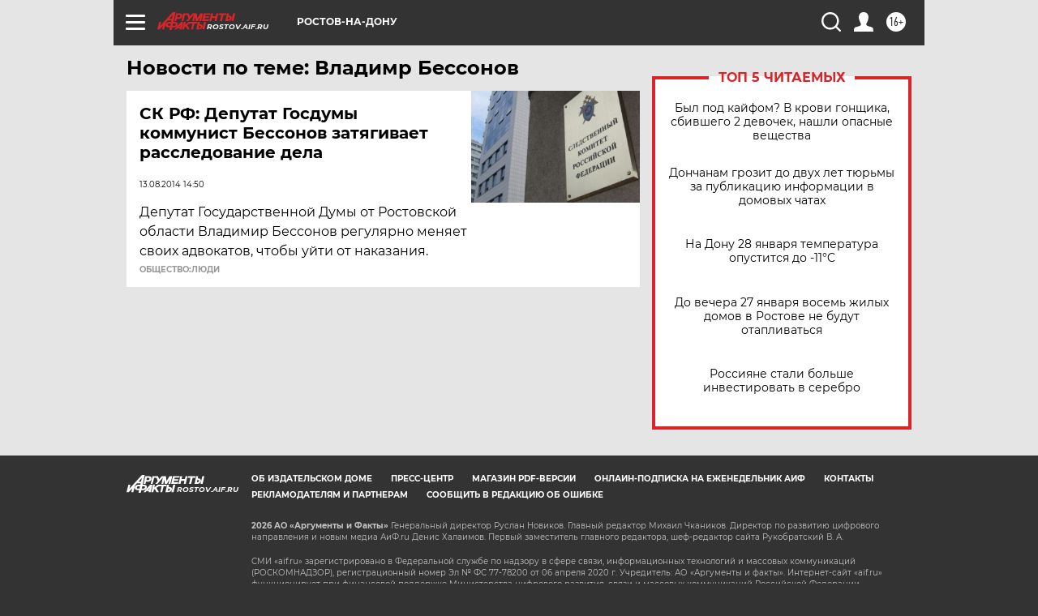

--- FILE ---
content_type: text/html
request_url: https://tns-counter.ru/nc01a**R%3Eundefined*aif_ru/ru/UTF-8/tmsec=aif_ru/798761720***
body_size: -73
content:
F8EF65216979A742X1769580354:F8EF65216979A742X1769580354